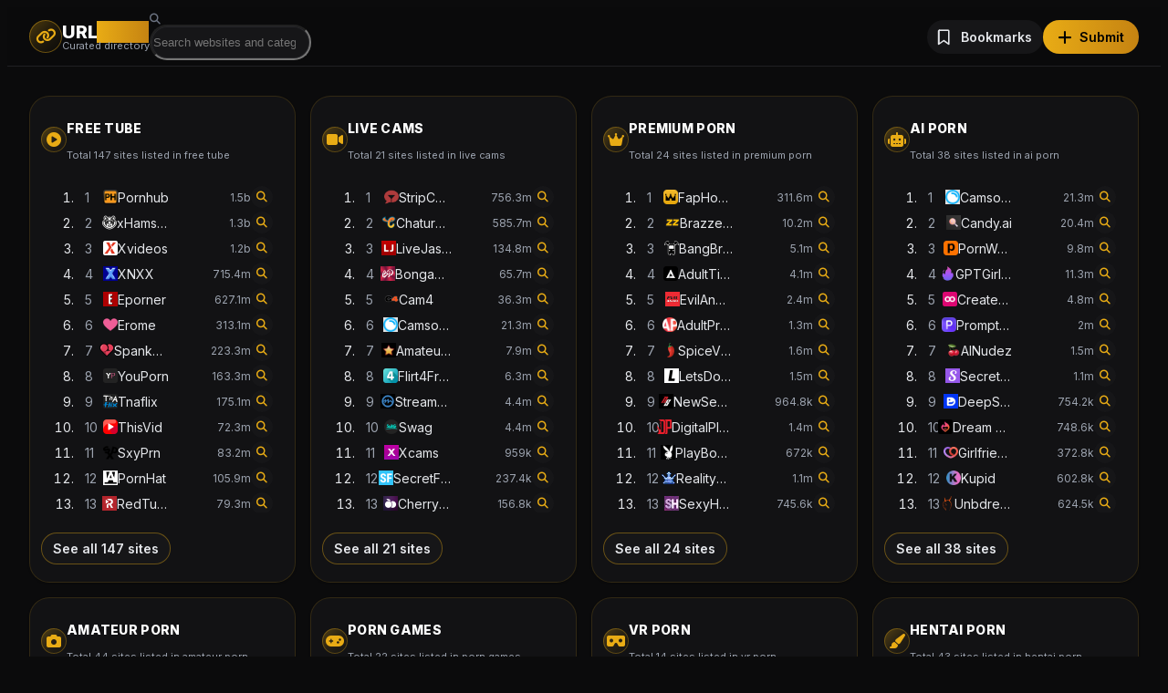

--- FILE ---
content_type: text/css
request_url: https://urlporn.com/css/color.css
body_size: 7760
content:
 /* Contenedor del portal */
  #global-tooltip{ position:fixed; z-index:9999; pointer-events:none; }

  /* Caja del tooltip */
  .bp-tip{
    position:relative;
    background:var(--base-900);
    color:var(--zinc-200);
    border:1px solid rgba(233,172,21,.25);
    border-radius:16px;
    padding:1rem .75rem;
    box-shadow:
      0 0 0 1px rgba(233,172,21,.15),
      0 14px 34px -14px rgba(233,172,21,.25);
  }

  .bp-tip__row{ display:flex; align-items:flex-start; gap:.75rem; }
  .bp-tip__favicon{ width:20px; height:20px; border-radius:6px; margin-top:2px; }
  .bp-tip__title{ font-size:.875rem; font-weight:700; color:#fff; }

  .bp-tip__desc{ margin-top:.25rem; font-size:12px; line-height:1.35; color:var(--zinc-300); }
  .bp-tip__desc.is-empty{ color:var(--zinc-500); font-style:italic; }

  .bp-tip__meta{
    margin-top:.5rem; font-size:11px; color:var(--zinc-400);
    display:flex; gap:.5rem; flex-wrap:wrap;
  }
  .bp-pill{
    display:inline-flex; align-items:center; gap:.25rem;
    padding:2px 8px; border-radius:10px;
    background:var(--base-850);
    box-shadow: inset 0 0 0 1px rgba(233,172,21,.20);
    color:var(--zinc-200);
  }
  .bp-pill b{ color:#e6e6e6; font-weight:700; }

  .bp-tip__flags{
    margin-top:.5rem; display:flex; flex-wrap:wrap; gap:.5rem; align-items:center;
  }
  .bp-flag-item{ display:inline-flex; align-items:center; gap:.375rem; }
  .bp-flag{ height:12px; width:auto; border-radius:2px; box-shadow:inset 0 0 0 1px rgba(0,0,0,.2); }
  .bp-flag-code{ font-size:11px; color:var(--zinc-300); }
  .bp-flag-sep{ color:#71717a; margin:0 .25rem; }

  /* Flecha */
  .bp-tip__arrow{
    position:absolute; left:50%; bottom:-6px;
    width:12px; height:12px;
    transform:translateX(-50%) rotate(45deg);
    background:var(--base-900);
    border-right:1px solid rgba(233,172,21,.25);
    border-bottom:1px solid rgba(233,172,21,.25);
  }
/* ===== TOKENS ===== */
:root{
  --base-950:#0b0b0c; --base-900:#121214; --base-850:#161618; --base-800:#1b1b1f;
  --line:#2a2a2e; --accent:#e9ac15; --accent-dark:#c58312;
  --zinc-200:#e5e7eb; --zinc-300:#d1d5db; --zinc-400:#9ca3af; --zinc-500:#6b7280;
  --shadow-glow:0 0 0 1px rgba(233,172,21,.22), 0 14px 34px -14px rgba(233,172,21,.25);
}

/* ===== BASE ===== */
html,body{height:100%;background:var(--base-950);color:var(--zinc-200);
  font-family:Inter,ui-sans-serif,system-ui,"Segoe UI",Roboto,Arial,sans-serif}
.h-full{height:100%} .font-ui{font-family:Inter,ui-sans-serif,system-ui,"Segoe UI",Roboto,Arial,sans-serif}
.text-white{color:#fff}.text-black{color:#000}
.text-zinc-200{color:var(--zinc-200)}.text-zinc-300{color:var(--zinc-300)}
.text-zinc-400{color:var(--zinc-400)}.text-zinc-500{color:var(--zinc-500)}
.text-accent{color:var(--accent)} .text-transparent{color:transparent}
.select-none{user-select:none}

/* ===== BACKGROUNDS ===== */
.bg-base-950{background-color:var(--base-950)}
.bg-base-900{background-color:var(--base-900)}
.bg-base-850{background-color:var(--base-850)}
.bg-base-800{background-color:var(--base-800)}
/* clases con "/" hay que escaparlas en CSS */
.bg-base-950\/85{background-color:rgba(11,11,12,.85)}

/* Gradientes exactos que usas */
.bg-gradient-to-r{background-image:linear-gradient(to right,var(--tw-from,#000),var(--tw-to,#000))}
.bg-gradient-to-br{background-image:linear-gradient(135deg,var(--tw-from,#000),var(--tw-via,transparent),var(--tw-to,transparent))}
.from-\[\#e9ac15\]{--tw-from:#e9ac15}
.to-\[\#c58312\]{--tw-to:#c58312}
.from-\[\#e9ac15\]\/30{--tw-from:rgba(233,172,21,.30)}
.via-\[\#e9ac15\]\/10{--tw-via:rgba(233,172,21,.10)}
.to-transparent{--tw-to:transparent}

/* ===== BORDES / RINGS / RADIOS / SOMBRAS ===== */
.border{border:1px solid currentColor} .border-0{border:0}
.border-b{border-bottom:1px solid currentColor} .border-t{border-top:1px solid currentColor}
.border-line\/70{border-color:rgba(42,42,46,.70)} .border-line\/60{border-color:rgba(42,42,46,.60)}
.border-accent\/15{border-color:rgba(233,172,21,.15)} .border-accent\/40{border-color:rgba(233,172,21,.40)}
.hover\:border-accent\/35:hover{border-color:rgba(233,172,21,.35)}

.ring-1{box-shadow:0 0 0 1px var(--ring-color) inset}
.ring-line\/80{--ring-color:rgba(42,42,46,.80)}
.ring-accent\/20{--ring-color:rgba(233,172,21,.20)}
.ring-accent\/30{--ring-color:rgba(233,172,21,.30)}
.ring-accent\/40{--ring-color:rgba(233,172,21,.40)}
.focus\:ring-2:focus{box-shadow:0 0 0 2px var(--ring-focus-color)}
.focus\:ring-accent\/50:focus{--ring-focus-color:rgba(233,172,21,.50)}

.rounded-md{border-radius:12px} .rounded-lg{border-radius:16px}
.rounded-xl{border-radius:20px} .rounded-2xl{border-radius:22px} .rounded-full{border-radius:999px}

.shadow-sm{box-shadow:0 1px 2px rgba(0,0,0,.25)}
.shadow-glow{box-shadow:var(--shadow-glow)}
.shadow-\[0_0_0_1px_rgba\(233,172,21,.15\)\]{box-shadow:0 0 0 1px rgba(233,172,21,.15)}
.hover\:shadow-glow:hover{box-shadow:var(--shadow-glow)}

/* ===== LAYOUT ===== */
.sticky{position:sticky}.top-0{top:0}.z-50{z-index:50}
.backdrop-blur{backdrop-filter:blur(8px)}
.grid{display:grid}.flex{display:flex}.inline-flex{display:inline-flex}
.place-items-center{place-items:center}
.items-center{align-items:center}.items-start{align-items:flex-start}
.justify-between{justify-content:space-between}.justify-center{justify-content:center}.justify-end{justify-content:flex-end}
.shrink-0{flex-shrink:0}.min-w-0{min-width:0}
.truncate{overflow:hidden;text-overflow:ellipsis;white-space:nowrap}

/* ===== SPACING / SIZING ===== */
.mx-auto{margin-left:auto;margin-right:auto}
.max-w-\[1600px\]{max-width:1600px}
.px-4{padding-left:1rem;padding-right:1rem}
.sm\:px-6{padding-left:1.5rem;padding-right:1.5rem}
@media (min-width:640px){.sm\:px-6{padding-left:1.5rem;padding-right:1.5rem}}
.py-8{padding-top:2rem;padding-bottom:2rem}
.py-4{padding-top:1rem;padding-bottom:1rem}
.py-2{padding-top:.5rem;padding-bottom:.5rem}
.py-2\.5{padding-top:.625rem;padding-bottom:.625rem}
.p-3{padding:.75rem} .p-4{padding:1rem}
.px-3{padding-left:.75rem;padding-right:.75rem}
.px-5{padding-left:1.25rem;padding-right:1.25rem}
.pr-1{padding-right:.25rem}
.mt-2{margin-top:.5rem} .mb-2{margin-bottom:.5rem} .mr-1{margin-right:.25rem} .ml-0{margin-left:0}

.h-16{height:4rem}.h-9{height:2.25rem}.w-9{width:2.25rem}
.h-7{height:1.75rem}.w-7{width:1.75rem}
.h-6{height:1.5rem}.w-6{width:1.5rem}
.h-5{height:1.25rem}.w-5{width:1.25rem}
.h-4{height:1rem}.w-4{width:1rem}
.w-28{width:7rem}
.min-w-\[16px\]{min-width:16px}
.min-w-\[1\.25rem\]{min-width:1.25rem}
.max-h-\[360px\]{max-height:360px}

/* ===== TYPO ===== */
.text-xs{font-size:.75rem}.text-sm{font-size:.875rem}.text-lg{font-size:1.125rem}.text-xl{font-size:1.25rem}
.text-\[11px\]{font-size:11px}.text-\[12px\]{font-size:12px}.text-\[1\.05rem\]{font-size:1.05rem}
.font-semibold{font-weight:600}.font-bold{font-weight:700}.font-extrabold{font-weight:800}
.leading-none{line-height:1}
.tracking-wide{letter-spacing:.02em}.tracking-tight{letter-spacing:-.01em}
.uppercase{text-transform:uppercase}
.underline{text-decoration:underline}.underline-offset-4{text-underline-offset:4px}
.align-\[-1px\]{vertical-align:-1px}

/* ===== LINKS ===== */
a{color:inherit;text-decoration:none}
a.hover\:underline:hover{text-decoration:underline}

/* ===== COMPONENTES (los que usas) ===== */
/* Tarjeta */
.card{background:var(--base-900);border:1px solid rgba(255,255,255,.10);border-radius:22px;
  box-shadow:0 1px 2px rgba(0,0,0,.25);transition:.15s}
.card:hover{border-color:rgba(233,172,21,.35);box-shadow:var(--shadow-glow)}
.card-inner{padding:.75rem}

/* Botones */
.btn{display:inline-flex;align-items:center;gap:.5rem;padding:.625rem 1rem;font-weight:600;
  border-radius:20px;line-height:1;border:1px solid rgba(0,0,0,.18);transition:.15s}
.btn-accent{background:var(--accent);color:#100a00}
.btn-accent-grad{background-image:linear-gradient(90deg,var(--accent),var(--accent-dark));color:#100a00;
  border:1px solid rgba(233,172,21,.35)}
.btn:hover{filter:brightness(1.03);box-shadow:var(--shadow-glow)}

/* Input búsqueda */
.input{background:var(--base-850);color:#e9e9e9;border-radius:12px;padding:.625rem .9rem;outline:none}
.input::placeholder{color:var(--zinc-500)}
/* Simula ring-1 ring-line/80 focus:ring-2 focus:ring-accent/50 */
.input{box-shadow:0 0 0 1px rgba(42,42,46,.80) inset}
.input:focus{box-shadow:0 0 0 2px rgba(233,172,21,.50)}

/* Icon button (lupa/detalle) */
.inline-flex{display:inline-flex}.btn-icon{display:inline-flex;align-items:center;justify-content:center;height:1.5rem;width:1.5rem;border-radius:10px;background:var(--base-850);transition:.15s}
.btn-icon:hover,.hover\:bg-base-800:hover{background:var(--base-800)}

/* Fila lista hover */
.js-tip-row{height:28px;display:flex;align-items:center;justify-content:space-between;border-radius:8px;padding:0 .5rem}
.hover\:bg-white\/5:hover{background-color:rgba(255,255,255,.05)}

/* Badges (contador bookmarks) */
.hidden{display:none}
.rounded-full{border-radius:999px}

/* ===== FLAGS ===== */
.flag{display:inline-block;aspect-ratio:4/3;object-fit:cover;border:1px solid rgba(0,0,0,.4);border-radius:6px;box-shadow:0 2px 10px -6px rgba(0,0,0,.7)}
.flag-xs{width:16px;height:auto}.flag-sm{width:20px;height:auto}.flag-md{width:24px;height:auto}.flag-lg{width:32px;height:auto}.flag-xl{width:40px;height:auto}
.flag-3x2{aspect-ratio:3/2}
.flag-round{width:24px;height:24px;border-radius:999px;object-fit:cover;aspect-ratio:1/1}

/* ===== SCROLLBAR ===== */
*{scrollbar-width:thin}
::-webkit-scrollbar{width:10px;height:10px}
::-webkit-scrollbar-thumb{background:#2a2a2e;border-radius:999px}

.custom-scroll{overflow-y:hidden}
.custom-scroll:hover{overflow-y:auto}
.custom-scroll::-webkit-scrollbar{width:4px;height:4px}
.custom-scroll::-webkit-scrollbar-thumb{background:rgba(120,120,120,.6);border-radius:9999px}
.custom-scroll::-webkit-scrollbar-thumb:hover{background:rgba(180,180,180,.8)}
.custom-scroll::-webkit-scrollbar-track{background:transparent}
.custom-scroll{scrollbar-width:thin;scrollbar-color:rgba(120,120,120,.6) transparent}

/* ===== TOOLTIP PORTAL ===== */
#global-tooltip{position:fixed;z-index:9999;pointer-events:none}

/* ===== MASONRY GRID ===== */
#masonry{display:grid;grid-auto-rows:6px;gap:.5rem}
@media (min-width:640px){#masonry{grid-template-columns:repeat(2,minmax(0,1fr))}}
@media (min-width:1024px){#masonry{grid-template-columns:repeat(3,minmax(0,1fr))}}
@media (min-width:1280px){#masonry{grid-template-columns:repeat(5,minmax(0,1fr))}}
.masonry-item{contain:layout}

/* ===== UTILIDADES EXTRA PRESENTES ===== */
.text-\[11px\]{font-size:11px}.text-\[12px\]{font-size:12px}.text-\[1\.05rem\]{font-size:1.05rem}
.min-w-\[1\.25rem\]{min-width:1.25rem}.h-5{height:1.25rem}
.px-1{padding-left:.25rem;padding-right:.25rem}
		
		
/*! tailwindcss v4.1.13 | MIT License | https://tailwindcss.com */
@layer properties;
@layer theme, base, components, utilities;
@layer theme {
  :root, :host {
    --font-sans: ui-sans-serif, system-ui, sans-serif, 'Apple Color Emoji', 'Segoe UI Emoji', 'Segoe UI Symbol',
    'Noto Color Emoji';
    --font-mono: ui-monospace, SFMono-Regular, Menlo, Monaco, Consolas, 'Liberation Mono', 'Courier New',
    monospace;
    --color-red-500: oklch(63.7% 0.237 25.331);
    --color-zinc-200: oklch(92% 0.004 286.32);
    --color-zinc-300: oklch(87.1% 0.006 286.286);
    --color-zinc-400: oklch(70.5% 0.015 286.067);
    --color-zinc-500: oklch(55.2% 0.016 285.938);
    --color-black: #000;
    --color-white: #fff;
    --spacing: 0.25rem;
    --text-xs: 0.75rem;
    --text-xs--line-height: calc(1 / 0.75);
    --text-sm: 0.875rem;
    --text-sm--line-height: calc(1.25 / 0.875);
    --text-base: 1rem;
    --text-base--line-height: calc(1.5 / 1);
    --text-lg: 1.125rem;
    --text-lg--line-height: calc(1.75 / 1.125);
    --text-xl: 1.25rem;
    --text-xl--line-height: calc(1.75 / 1.25);
    --font-weight-medium: 500;
    --font-weight-semibold: 600;
    --font-weight-bold: 700;
    --font-weight-extrabold: 800;
    --tracking-tight: -0.025em;
    --tracking-wide: 0.025em;
    --radius-md: 0.375rem;
    --radius-lg: 0.5rem;
    --radius-xl: 0.75rem;
    --radius-2xl: 1rem;
    --default-font-family: var(--font-sans);
    --default-mono-font-family: var(--font-mono);
  }
}
@layer base {
  *, ::after, ::before, ::backdrop, ::file-selector-button {
    box-sizing: border-box;
    margin: 0;
    padding: 0;
    border: 0 solid;
  }
  html, :host {
    line-height: 1.5;
    -webkit-text-size-adjust: 100%;
    tab-size: 4;
    font-family: var(--default-font-family, ui-sans-serif, system-ui, sans-serif, 'Apple Color Emoji', 'Segoe UI Emoji', 'Segoe UI Symbol', 'Noto Color Emoji');
    font-feature-settings: var(--default-font-feature-settings, normal);
    font-variation-settings: var(--default-font-variation-settings, normal);
    -webkit-tap-highlight-color: transparent;
  }
  hr {
    height: 0;
    color: inherit;
    border-top-width: 1px;
  }
  abbr:where([title]) {
    -webkit-text-decoration: underline dotted;
    text-decoration: underline dotted;
  }
  h1, h2, h3, h4, h5, h6 {
    font-size: inherit;
    font-weight: inherit;
  }
  a {
    color: inherit;
    -webkit-text-decoration: inherit;
    text-decoration: inherit;
  }
  b, strong {
    font-weight: bolder;
  }
  code, kbd, samp, pre {
    font-family: var(--default-mono-font-family, ui-monospace, SFMono-Regular, Menlo, Monaco, Consolas, 'Liberation Mono', 'Courier New', monospace);
    font-feature-settings: var(--default-mono-font-feature-settings, normal);
    font-variation-settings: var(--default-mono-font-variation-settings, normal);
    font-size: 1em;
  }
  small {
    font-size: 80%;
  }
  sub, sup {
    font-size: 75%;
    line-height: 0;
    position: relative;
    vertical-align: baseline;
  }
  sub {
    bottom: -0.25em;
  }
  sup {
    top: -0.5em;
  }
  table {
    text-indent: 0;
    border-color: inherit;
    border-collapse: collapse;
  }
  :-moz-focusring {
    outline: auto;
  }
  progress {
    vertical-align: baseline;
  }
  summary {
    display: list-item;
  }
  ol, ul, menu {
    list-style: none;
  }
  img, svg, video, canvas, audio, iframe, embed, object {
    display: block;
    vertical-align: middle;
  }
  img, video {
    max-width: 100%;
    height: auto;
  }
  button, input, select, optgroup, textarea, ::file-selector-button {
    font: inherit;
    font-feature-settings: inherit;
    font-variation-settings: inherit;
    letter-spacing: inherit;
    color: inherit;
    border-radius: 0;
    background-color: transparent;
    opacity: 1;
  }
  :where(select:is([multiple], [size])) optgroup {
    font-weight: bolder;
  }
  :where(select:is([multiple], [size])) optgroup option {
    padding-inline-start: 20px;
  }
  ::file-selector-button {
    margin-inline-end: 4px;
  }
  ::placeholder {
    opacity: 1;
  }
  @supports (not (-webkit-appearance: -apple-pay-button)) or (contain-intrinsic-size: 1px) {
    ::placeholder {
      color: currentcolor;
      @supports (color: color-mix(in lab, red, red)) {
        color: color-mix(in oklab, currentcolor 50%, transparent);
      }
    }
  }
  textarea {
    resize: vertical;
  }
  ::-webkit-search-decoration {
    -webkit-appearance: none;
  }
  ::-webkit-date-and-time-value {
    min-height: 1lh;
    text-align: inherit;
  }
  ::-webkit-datetime-edit {
    display: inline-flex;
  }
  ::-webkit-datetime-edit-fields-wrapper {
    padding: 0;
  }
  ::-webkit-datetime-edit, ::-webkit-datetime-edit-year-field, ::-webkit-datetime-edit-month-field, ::-webkit-datetime-edit-day-field, ::-webkit-datetime-edit-hour-field, ::-webkit-datetime-edit-minute-field, ::-webkit-datetime-edit-second-field, ::-webkit-datetime-edit-millisecond-field, ::-webkit-datetime-edit-meridiem-field {
    padding-block: 0;
  }
  ::-webkit-calendar-picker-indicator {
    line-height: 1;
  }
  :-moz-ui-invalid {
    box-shadow: none;
  }
  button, input:where([type='button'], [type='reset'], [type='submit']), ::file-selector-button {
    appearance: button;
  }
  ::-webkit-inner-spin-button, ::-webkit-outer-spin-button {
    height: auto;
  }
  [hidden]:where(:not([hidden='until-found'])) {
    display: none!important;
  }
}
@layer utilities {
  .absolute {
    position: absolute;
  }
  .relative {
    position: relative;
  }
  .sticky {
    position: sticky;
  }
  .inset-y-0 {
    inset-block: calc(var(--spacing) * 0);
  }
  .top-0 {
    top: calc(var(--spacing) * 0);
  }
  .left-0 {
    left: calc(var(--spacing) * 0);
  }
  .z-50 {
    z-index: 50;
  }
  .mx-auto {
    margin-inline: auto;
  }
  .mt-2 {
    margin-top: calc(var(--spacing) * 2);
  }
  .mt-10 {
    margin-top: calc(var(--spacing) * 10);
  }
  .mr-1 {
    margin-right: calc(var(--spacing) * 1);
  }
  .mb-2 {
    margin-bottom: calc(var(--spacing) * 2);
  }
  .ml-0 {
    margin-left: calc(var(--spacing) * 0);
  }
  .ml-2 {
    margin-left: calc(var(--spacing) * 2);
  }
  .block {
    display: block;
  }
  .flex {
    display: flex;
  }
  .grid {
    display: grid;
  }
  .hidden {
    display: none;
  }
  .inline-flex {
    display: inline-flex;
  }
  .h-4 {
    height: calc(var(--spacing) * 4);
  }
  .h-5 {
    height: calc(var(--spacing) * 5);
  }
  .h-6 {
    height: calc(var(--spacing) * 6);
  }
  .h-7 {
    height: calc(var(--spacing) * 7);
  }
  .h-9 {
    height: calc(var(--spacing) * 9);
  }
  .h-16 {
    height: calc(var(--spacing) * 16);
  }
  .h-\[28px\] {
    height: 28px;
  }
  .h-full {
    height: 100%;
  }
  .w-4 {
    width: calc(var(--spacing) * 4);
  }
  .w-5 {
    width: calc(var(--spacing) * 5);
  }
  .w-6 {
    width: calc(var(--spacing) * 6);
  }
  .w-7 {
    width: calc(var(--spacing) * 7);
  }
  .w-9 {
    width: calc(var(--spacing) * 9);
  }
  .w-28 {
    width: calc(var(--spacing) * 28);
  }
  .w-full {
    width: 100%;
  }
  .max-w-\[1600px\] {
    max-width: 1600px;
  }
  .min-w-0 {
    min-width: calc(var(--spacing) * 0);
  }
  .min-w-\[1\.25rem\] {
    min-width: 1.25rem;
  }
  .min-w-\[16px\] {
    min-width: 16px;
  }
  .flex-1 {
    flex: 1;
  }
  .shrink-0 {
    flex-shrink: 0;
  }
  .grid-cols-2 {
    grid-template-columns: repeat(2, minmax(0, 1fr));
  }
  .flex-col {
    flex-direction: column;
  }
  .place-items-center {
    place-items: center;
  }
  .items-center {
    align-items: center;
  }
  .justify-between {
    justify-content: space-between;
  }
  .justify-center {
    justify-content: center;
  }
  .justify-end {
    justify-content: flex-end;
  }
  .gap-2 {
    gap: calc(var(--spacing) * 2);
  }
  .gap-3 {
    gap: calc(var(--spacing) * 3);
  }
  .gap-4 {
    gap: calc(var(--spacing) * 4);
  }
  .space-y-1 {
    :where(& > :not(:last-child)) {
      --tw-space-y-reverse: 0;
      margin-block-start: calc(calc(var(--spacing) * 1) * var(--tw-space-y-reverse));
      margin-block-end: calc(calc(var(--spacing) * 1) * calc(1 - var(--tw-space-y-reverse)));
    }
  }
  .truncate {
    overflow: hidden;
    text-overflow: ellipsis;
    white-space: nowrap;
  }
  .rounded {
    border-radius: 0.25rem;
  }
  .rounded-2xl {
    border-radius: var(--radius-2xl);
  }
  .rounded-full {
    border-radius: calc(infinity * 1px);
  }
  .rounded-lg {
    border-radius: var(--radius-lg);
  }
  .rounded-md {
    border-radius: var(--radius-md);
  }
  .rounded-xl {
    border-radius: var(--radius-xl);
  }
  .border {
    border-style: var(--tw-border-style);
    border-width: 1px;
  }
  .border-t {
    border-top-style: var(--tw-border-style);
    border-top-width: 1px;
  }
  .border-b {
    border-bottom-style: var(--tw-border-style);
    border-bottom-width: 1px;
  }
  .bg-gradient-to-br {
    --tw-gradient-position: to bottom right in oklab;
    background-image: linear-gradient(var(--tw-gradient-stops));
  }
  .bg-gradient-to-r {
    --tw-gradient-position: to right in oklab;
    background-image: linear-gradient(var(--tw-gradient-stops));
  }
  .from-\[\#e9ac15\] {
    --tw-gradient-from: #e9ac15;
    --tw-gradient-stops: var(--tw-gradient-via-stops, var(--tw-gradient-position), var(--tw-gradient-from) var(--tw-gradient-from-position), var(--tw-gradient-to) var(--tw-gradient-to-position));
  }
  .from-\[\#e9ac15\]\/30 {
    --tw-gradient-from: color-mix(in oklab, #e9ac15 30%, transparent);
    --tw-gradient-stops: var(--tw-gradient-via-stops, var(--tw-gradient-position), var(--tw-gradient-from) var(--tw-gradient-from-position), var(--tw-gradient-to) var(--tw-gradient-to-position));
  }
  .via-\[\#e9ac15\]\/10 {
    --tw-gradient-via: color-mix(in oklab, #e9ac15 10%, transparent);
    --tw-gradient-via-stops: var(--tw-gradient-position), var(--tw-gradient-from) var(--tw-gradient-from-position), var(--tw-gradient-via) var(--tw-gradient-via-position), var(--tw-gradient-to) var(--tw-gradient-to-position);
    --tw-gradient-stops: var(--tw-gradient-via-stops);
  }
  .to-\[\#c58312\] {
    --tw-gradient-to: #c58312;
    --tw-gradient-stops: var(--tw-gradient-via-stops, var(--tw-gradient-position), var(--tw-gradient-from) var(--tw-gradient-from-position), var(--tw-gradient-to) var(--tw-gradient-to-position));
  }
  .to-transparent {
    --tw-gradient-to: transparent;
    --tw-gradient-stops: var(--tw-gradient-via-stops, var(--tw-gradient-position), var(--tw-gradient-from) var(--tw-gradient-from-position), var(--tw-gradient-to) var(--tw-gradient-to-position));
  }
  .bg-clip-text {
    background-clip: text;
  }
  .p-3 {
    padding: calc(var(--spacing) * 3);
  }
  .px-1 {
    padding-inline: calc(var(--spacing) * 1);
  }
  .px-2 {
    padding-inline: calc(var(--spacing) * 2);
  }
  .px-3 {
    padding-inline: calc(var(--spacing) * 3);
  }
  .px-4 {
    padding-inline: calc(var(--spacing) * 4);
  }
  .px-5 {
    padding-inline: calc(var(--spacing) * 5);
  }
  .py-2 {
    padding-block: calc(var(--spacing) * 2);
  }
  .py-2\.5 {
    padding-block: calc(var(--spacing) * 2.5);
  }
  .py-4 {
    padding-block: calc(var(--spacing) * 4);
  }
  .py-8 {
    padding-block: calc(var(--spacing) * 8);
  }
  .pr-4 {
    padding-right: calc(var(--spacing) * 4);
  }
  .pl-3 {
    padding-left: calc(var(--spacing) * 3);
  }
  .pl-9 {
    padding-left: calc(var(--spacing) * 9);
  }
  .text-center {
    text-align: center;
  }
  .text-right {
    text-align: right;
  }
  .align-\[-1px\] {
    vertical-align: -1px;
  }
  .text-base {
    font-size: var(--text-base);
    line-height: var(--tw-leading, var(--text-base--line-height));
  }
  .text-lg {
    font-size: var(--text-lg);
    line-height: var(--tw-leading, var(--text-lg--line-height));
  }
  .text-sm {
    font-size: var(--text-sm);
    line-height: var(--tw-leading, var(--text-sm--line-height));
  }
  .text-xl {
    font-size: var(--text-xl);
    line-height: var(--tw-leading, var(--text-xl--line-height));
  }
  .text-xs {
    font-size: var(--text-xs);
    line-height: var(--tw-leading, var(--text-xs--line-height));
  }
  .text-\[1\.05rem\] {
    font-size: 1.05rem;
  }
  .text-\[11px\] {
    font-size: 11px;
  }
  .text-\[12px\] {
    font-size: 12px;
  }
  .leading-none {
    --tw-leading: 1;
    line-height: 1;
  }
  .font-bold {
    --tw-font-weight: var(--font-weight-bold);
    font-weight: var(--font-weight-bold);
  }
  .font-extrabold {
    --tw-font-weight: var(--font-weight-extrabold);
    font-weight: var(--font-weight-extrabold);
  }
  .font-medium {
    --tw-font-weight: var(--font-weight-medium);
    font-weight: var(--font-weight-medium);
  }
  .font-semibold {
    --tw-font-weight: var(--font-weight-semibold);
    font-weight: var(--font-weight-semibold);
  }
  .tracking-tight {
    --tw-tracking: var(--tracking-tight);
    letter-spacing: var(--tracking-tight);
  }
  .tracking-wide {
    --tw-tracking: var(--tracking-wide);
    letter-spacing: var(--tracking-wide);
  }
  .text-black {
    color: var(--color-black);
  }
  .text-red-500 {
    color: var(--color-red-500);
  }
  .text-transparent {
    color: transparent;
  }
  .text-white {
    color: var(--color-white);
  }
  .text-zinc-200 {
    color: var(--color-zinc-200);
  }
  .text-zinc-300 {
    color: var(--color-zinc-300);
  }
  .text-zinc-400 {
    color: var(--color-zinc-400);
  }
  .text-zinc-500 {
    color: var(--color-zinc-500);
  }
  .uppercase {
    text-transform: uppercase;
  }
  .underline-offset-4 {
    text-underline-offset: 4px;
  }
  .shadow-\[0_0_0_1px_rgba\(233\,172\,21\,\.15\)\] {
    --tw-shadow: 0 0 0 1px var(--tw-shadow-color, rgba(233,172,21,.15));
    box-shadow: var(--tw-inset-shadow), var(--tw-inset-ring-shadow), var(--tw-ring-offset-shadow), var(--tw-ring-shadow), var(--tw-shadow);
  }
  .shadow-sm {
    --tw-shadow: 0 1px 3px 0 var(--tw-shadow-color, rgb(0 0 0 / 0.1)), 0 1px 2px -1px var(--tw-shadow-color, rgb(0 0 0 / 0.1));
    box-shadow: var(--tw-inset-shadow), var(--tw-inset-ring-shadow), var(--tw-ring-offset-shadow), var(--tw-ring-shadow), var(--tw-shadow);
  }
  .ring-1 {
    --tw-ring-shadow: var(--tw-ring-inset,) 0 0 0 calc(1px + var(--tw-ring-offset-width)) var(--tw-ring-color, currentcolor);
    box-shadow: var(--tw-inset-shadow), var(--tw-inset-ring-shadow), var(--tw-ring-offset-shadow), var(--tw-ring-shadow), var(--tw-shadow);
  }
  .backdrop-blur {
    --tw-backdrop-blur: blur(8px);
    -webkit-backdrop-filter: var(--tw-backdrop-blur,) var(--tw-backdrop-brightness,) var(--tw-backdrop-contrast,) var(--tw-backdrop-grayscale,) var(--tw-backdrop-hue-rotate,) var(--tw-backdrop-invert,) var(--tw-backdrop-opacity,) var(--tw-backdrop-saturate,) var(--tw-backdrop-sepia,);
    backdrop-filter: var(--tw-backdrop-blur,) var(--tw-backdrop-brightness,) var(--tw-backdrop-contrast,) var(--tw-backdrop-grayscale,) var(--tw-backdrop-hue-rotate,) var(--tw-backdrop-invert,) var(--tw-backdrop-opacity,) var(--tw-backdrop-saturate,) var(--tw-backdrop-sepia,);
  }
  .outline-none {
    --tw-outline-style: none;
    outline-style: none;
  }
  .select-none {
    -webkit-user-select: none;
    user-select: none;
  }
  .\[text-shadow\:0_1px_1px_rgba\(255\,255\,255\,\.4\)\] {
    text-shadow: 0 1px 1px rgba(255,255,255,.4);
  }
  .placeholder\:text-zinc-500 {
    &::placeholder {
      color: var(--color-zinc-500);
    }
  }
  .hover\:bg-white\/5 {
    &:hover {
      @media (hover: hover) {
        background-color: color-mix(in srgb, #fff 5%, transparent);
        @supports (color: color-mix(in lab, red, red)) {
          background-color: color-mix(in oklab, var(--color-white) 5%, transparent);
        }
      }
    }
  }
  .hover\:text-white {
    &:hover {
      @media (hover: hover) {
        color: var(--color-white);
      }
    }
  }
  .hover\:underline {
    &:hover {
      @media (hover: hover) {
        text-decoration-line: underline;
      }
    }
  }
  .focus\:ring-2 {
    &:focus {
      --tw-ring-shadow: var(--tw-ring-inset,) 0 0 0 calc(2px + var(--tw-ring-offset-width)) var(--tw-ring-color, currentcolor);
      box-shadow: var(--tw-inset-shadow), var(--tw-inset-ring-shadow), var(--tw-ring-offset-shadow), var(--tw-ring-shadow), var(--tw-shadow);
    }
  }
  .sm\:block {
    @media (width >= 40rem) {
      display: block;
    }
  }
  .sm\:grid-cols-4 {
    @media (width >= 40rem) {
      grid-template-columns: repeat(4, minmax(0, 1fr));
    }
  }
  .sm\:flex-row {
    @media (width >= 40rem) {
      flex-direction: row;
    }
  }
  .sm\:px-6 {
    @media (width >= 40rem) {
      padding-inline: calc(var(--spacing) * 6);
    }
  }
}
@property --tw-space-y-reverse {
  syntax: "*";
  inherits: false;
  initial-value: 0;
}
@property --tw-border-style {
  syntax: "*";
  inherits: false;
  initial-value: solid;
}
@property --tw-gradient-position {
  syntax: "*";
  inherits: false;
}
@property --tw-gradient-from {
  syntax: "<color>";
  inherits: false;
  initial-value: #0000;
}
@property --tw-gradient-via {
  syntax: "<color>";
  inherits: false;
  initial-value: #0000;
}
@property --tw-gradient-to {
  syntax: "<color>";
  inherits: false;
  initial-value: #0000;
}
@property --tw-gradient-stops {
  syntax: "*";
  inherits: false;
}
@property --tw-gradient-via-stops {
  syntax: "*";
  inherits: false;
}
@property --tw-gradient-from-position {
  syntax: "<length-percentage>";
  inherits: false;
  initial-value: 0%;
}
@property --tw-gradient-via-position {
  syntax: "<length-percentage>";
  inherits: false;
  initial-value: 50%;
}
@property --tw-gradient-to-position {
  syntax: "<length-percentage>";
  inherits: false;
  initial-value: 100%;
}
@property --tw-leading {
  syntax: "*";
  inherits: false;
}
@property --tw-font-weight {
  syntax: "*";
  inherits: false;
}
@property --tw-tracking {
  syntax: "*";
  inherits: false;
}
@property --tw-shadow {
  syntax: "*";
  inherits: false;
  initial-value: 0 0 #0000;
}
@property --tw-shadow-color {
  syntax: "*";
  inherits: false;
}
@property --tw-shadow-alpha {
  syntax: "<percentage>";
  inherits: false;
  initial-value: 100%;
}
@property --tw-inset-shadow {
  syntax: "*";
  inherits: false;
  initial-value: 0 0 #0000;
}
@property --tw-inset-shadow-color {
  syntax: "*";
  inherits: false;
}
@property --tw-inset-shadow-alpha {
  syntax: "<percentage>";
  inherits: false;
  initial-value: 100%;
}
@property --tw-ring-color {
  syntax: "*";
  inherits: false;
}
@property --tw-ring-shadow {
  syntax: "*";
  inherits: false;
  initial-value: 0 0 #0000;
}
@property --tw-inset-ring-color {
  syntax: "*";
  inherits: false;
}
@property --tw-inset-ring-shadow {
  syntax: "*";
  inherits: false;
  initial-value: 0 0 #0000;
}
@property --tw-ring-inset {
  syntax: "*";
  inherits: false;
}
@property --tw-ring-offset-width {
  syntax: "<length>";
  inherits: false;
  initial-value: 0px;
}
@property --tw-ring-offset-color {
  syntax: "*";
  inherits: false;
  initial-value: #fff;
}
@property --tw-ring-offset-shadow {
  syntax: "*";
  inherits: false;
  initial-value: 0 0 #0000;
}
@property --tw-backdrop-blur {
  syntax: "*";
  inherits: false;
}
@property --tw-backdrop-brightness {
  syntax: "*";
  inherits: false;
}
@property --tw-backdrop-contrast {
  syntax: "*";
  inherits: false;
}
@property --tw-backdrop-grayscale {
  syntax: "*";
  inherits: false;
}
@property --tw-backdrop-hue-rotate {
  syntax: "*";
  inherits: false;
}
@property --tw-backdrop-invert {
  syntax: "*";
  inherits: false;
}
@property --tw-backdrop-opacity {
  syntax: "*";
  inherits: false;
}
@property --tw-backdrop-saturate {
  syntax: "*";
  inherits: false;
}
@property --tw-backdrop-sepia {
  syntax: "*";
  inherits: false;
}
@layer properties {
  @supports ((-webkit-hyphens: none) and (not (margin-trim: inline))) or ((-moz-orient: inline) and (not (color:rgb(from red r g b)))) {
    *, ::before, ::after, ::backdrop {
      --tw-space-y-reverse: 0;
      --tw-border-style: solid;
      --tw-gradient-position: initial;
      --tw-gradient-from: #0000;
      --tw-gradient-via: #0000;
      --tw-gradient-to: #0000;
      --tw-gradient-stops: initial;
      --tw-gradient-via-stops: initial;
      --tw-gradient-from-position: 0%;
      --tw-gradient-via-position: 50%;
      --tw-gradient-to-position: 100%;
      --tw-leading: initial;
      --tw-font-weight: initial;
      --tw-tracking: initial;
      --tw-shadow: 0 0 #0000;
      --tw-shadow-color: initial;
      --tw-shadow-alpha: 100%;
      --tw-inset-shadow: 0 0 #0000;
      --tw-inset-shadow-color: initial;
      --tw-inset-shadow-alpha: 100%;
      --tw-ring-color: initial;
      --tw-ring-shadow: 0 0 #0000;
      --tw-inset-ring-color: initial;
      --tw-inset-ring-shadow: 0 0 #0000;
      --tw-ring-inset: initial;
      --tw-ring-offset-width: 0px;
      --tw-ring-offset-color: #fff;
      --tw-ring-offset-shadow: 0 0 #0000;
      --tw-backdrop-blur: initial;
      --tw-backdrop-brightness: initial;
      --tw-backdrop-contrast: initial;
      --tw-backdrop-grayscale: initial;
      --tw-backdrop-hue-rotate: initial;
      --tw-backdrop-invert: initial;
      --tw-backdrop-opacity: initial;
      --tw-backdrop-saturate: initial;
      --tw-backdrop-sepia: initial;
    }
  }
}
		

*{scrollbar-width:thin}
    ::-webkit-scrollbar{width:10px;height:10px}
    ::-webkit-scrollbar-thumb{background:#2a2a2e;border-radius:999px}

    .custom-scroll { overflow-y:hidden; }
    .custom-scroll:hover { overflow-y:auto; }
    .custom-scroll::-webkit-scrollbar { width:4px; }
    .custom-scroll::-webkit-scrollbar-thumb { background:rgba(120,120,120,.6); border-radius:9999px; }
    .custom-scroll::-webkit-scrollbar-thumb:hover { background:rgba(180,180,180,.8); }
    .custom-scroll::-webkit-scrollbar-track { background:transparent; }
    .custom-scroll { scrollbar-width:thin; scrollbar-color:rgba(120,120,120,.6) transparent; }

    #global-tooltip { position:fixed; z-index:9999; pointer-events:none; }

    #masonry { display:grid; grid-auto-rows:6px; gap:.5rem; }
    @media (min-width: 640px) { #masonry { grid-template-columns: repeat(2, minmax(0,1fr)); } }
    @media (min-width:1024px) { #masonry { grid-template-columns: repeat(3, minmax(0,1fr)); } }
    @media (min-width:1280px) { #masonry { grid-template-columns: repeat(5, minmax(0,1fr)); } }

    .masonry-item { contain: layout; }

    /* SOLO CSS: cambiar número por bookmark en hover */
    .metric-val{display:inline-block;}
    .bm-ico{display:none; cursor:pointer;}
    .js-tip-row:hover .metric-val{display:none;}
    .js-tip-row:hover .bm-ico{display:inline-flex;}

    @media (min-width: 640px){
      .sm\:block{ display:block !important; }
      .sm\:inline-block{ display:inline-block !important; }
      .sm\:flex{ display:flex !important; }
    }	
	
	
  /* Empuja el bloque de acciones a la derecha */
  .bp-actions{ margin-left: auto; }

  /* Responsive helpers */
  .bp-search-inline { display: none; }
  .bp-search-trigger { display: inline-grid; }
  .bookmarks-text { display: none; }

  @media (min-width:640px){
    .bp-search-inline { display: block; }
    .bp-search-trigger { display: none; }
    .bookmarks-text { display: inline; }
    .bookmarks-link i{ margin-right: 8px; } /* más aire en desktop */
  }

  @media (max-width:639.98px){
    .bp-actions{ gap: 6px; }
  }

  /* Overlay búsqueda móvil */
  .bp-search-overlay{
    display:none;
    position:fixed; inset:0; z-index:60;
    background:rgba(0,0,0,.55);
    backdrop-filter:saturate(120%) blur(4px);
  }
  .bp-search-overlay.is-open{ display:block; }
  .bp-search-sheet{
    position:fixed; left:0; right:0; top:0;
    padding:10px;
    background:rgba(18,18,20,.98);
    border-bottom:1px solid rgba(255,255,255,.08);
    box-shadow:0 10px 30px rgba(0,0,0,.4);
  }

/* Por defecto: oculto */
#bp-open-search{
  display: none !important;
}

/* Solo en móvil */
@media (max-width: 639.98px){
  #bp-open-search{
    display: grid !important;
    place-items: center !important;
    width: 38px !important;
    height: 38px !important;
    border-radius: 9999px !important;     /* círculo perfecto */
    background-color: #161618 !important; /* igual que bg-base-850 */
    border: 0.25px solid rgba(255,255,255,.1) !important;
    cursor: pointer;
    transition: background-color .2s ease, border-color .2s ease;
  }
  #bp-open-search:hover{
    background-color: #1b1b1f !important; 
    border-color: rgba(233,172,21,.4) !important;
  }
  #bp-open-search i{
    font-size: 1.05rem !important;
    color: #e9ac15 !important; /* icono dorado */
    line-height: 1 !important;
  }

  /* oculta buscador inline */
  .bp-search-inline{ display: none !important; }
}

/* Desktop: buscador inline visible, botón oculto */
@media (min-width: 640px){
  .bp-search-inline{ display: block !important; }
  #bp-open-search{ display: none !important; }
}



.bp-accordion-wrap{
  max-width: 1000px;
  margin: 16px auto 20px;
  padding: 0 12px;
}
.bp-accordion-title{
  font-size: 14px;
  font-weight: 700;
  letter-spacing: .02em;
  color: #e5e5e7;
  margin: 0 0 8px 2px;
  text-transform: uppercase;
  opacity: .85;
}

.bp-acc{
  margin: 8px 0;
  border: 1px solid rgba(255,255,255,.08);
  border-radius: 12px;
  background: #121214; /* dark card background */
  overflow: hidden;
}
.bp-acc[open]{
  border-color: rgba(233,172,21,.35);
  box-shadow: 0 0 0 1px rgba(233,172,21,.15),
              0 10px 20px -12px rgba(233,172,21,.15);
}
.bp-acc-head{
  position: relative;
  display: flex;
  align-items: center;
  justify-content: space-between;
  gap: 12px;
  cursor: pointer;
  padding: 12px 14px;
  color: #e7e7ea;
  font-weight: 600;
  user-select: none;
}
.bp-acc-head:hover{
  background: rgba(255,255,255,.03);
}
.bp-acc-head::-webkit-details-marker{ display: none; }
.bp-acc-head::after{
  content: "";
  width: 10px; height: 10px;
  border-right: 2px solid #e9ac15;
  border-bottom: 2px solid #e9ac15;
  transform: rotate(-45deg);
  transition: transform .2s ease, opacity .2s ease;
  opacity: .9;
}
.bp-acc[open] .bp-acc-head::after{
  transform: rotate(45deg);
}

.bp-acc-body{
  padding: 12px 14px 14px;
  font-size: 14px;
  color: #c7c7cc;
  line-height: 1.55;
  background: #0f0f11; /* slightly darker inside */
  border-top: 1px solid rgba(255,255,255,.06);
}
.bp-acc-body em{ color: #e9ac15; font-style: normal; }
.bp-acc-body strong{ color: #e9ac15; font-weight: 700; }